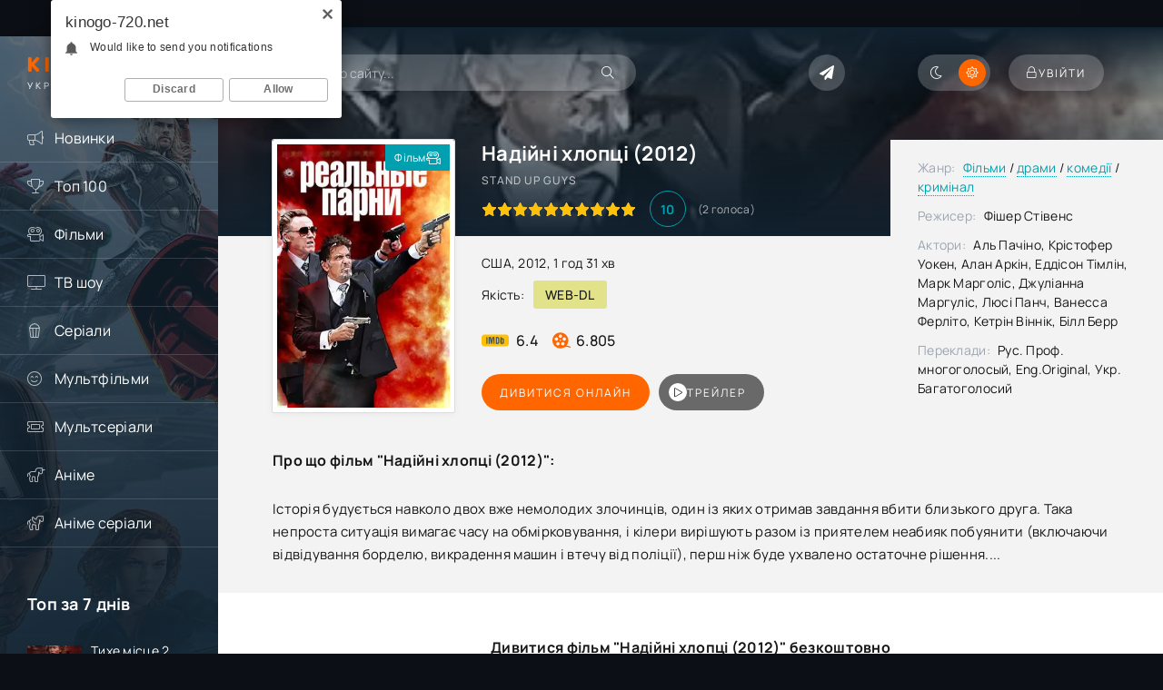

--- FILE ---
content_type: text/html; charset=utf-8
request_url: https://kinogo-720.net/12228-nadiini-khlopci-2012.html
body_size: 16287
content:
<!DOCTYPE html>
<html lang="uk">
<head>
	<meta charset="utf-8">
<title>Фільм Надійні хлопці (2012) дивитися в HD онлайн</title>
<meta name="description" content="Дивитися фільм Надійні хлопці (2012) онлайн українською у високій HD якості. Виробництво: США. Режисер: Фішер Стівенс">
<meta name="keywords" content="фільм, Stand Up Guys, 2012, Фішер Стівенс, дивитися онлайн, безкоштовно, hd, кіного, кіно, фільми, Надійні хлопці">
<meta property="og:site_name" content="Дивитися фільми та серіали онлайн безкоштовно у високій якості">
<meta property="og:type" content="video.movie">
<meta property="og:title" content="Надійні хлопці (2012)">
<meta property="og:url" content="https://kinogo-720.net/12228-nadiini-khlopci-2012.html">
<meta name="news_keywords" content="Stand Up Guys, Фішер Стівенс, США, 2012, Надійні хлопці">
<meta property="og:image" content="/uploads/posts/2024-01/1704453189-156304511.webp">
<meta property="og:description" content="Історія будується навколо двох вже немолодих злочинців, один із яких отримав завдання вбити близького друга. Така непроста ситуація вимагає часу на обмірковування, і кілери вирішують разом із приятелем неабияк побуянити (включаючи відвідування борделю, викрадення машин і втечу від поліції), перш">
<link rel="search" type="application/opensearchdescription+xml" href="https://kinogo-720.net/index.php?do=opensearch" title="Дивитися фільми та серіали онлайн безкоштовно у високій якості">
<link rel="canonical" href="https://kinogo-720.net/12228-nadiini-khlopci-2012.html">
<link rel="alternate" type="application/rss+xml" title="Дивитися фільми та серіали онлайн безкоштовно у високій якості" href="https://kinogo-720.net/rss.xml">

<script src="/engine/classes/min/index.php?g=general3&amp;v=020b3" type="7d616c90700186265a17c877-text/javascript"></script>
<script src="/engine/classes/min/index.php?f=engine/classes/js/jqueryui3.js,engine/classes/js/dle_js.js,templates/Kinogo-720/xsort/assets/libs.js,engine/classes/js/bbcodes.js,engine/classes/js/lazyload.js,engine/classes/masha/masha.js&amp;v=020b3" defer type="7d616c90700186265a17c877-text/javascript"></script>
    <meta name="viewport" content="width=device-width, initial-scale=1.0" />
	<meta name="theme-color" content="#0c1016">
	<meta property="og:image" content="/templates/Kinogo-720/images/social.jpg"/>
	<link rel="preload" href="/templates/Kinogo-720/css/common.css" as="style">
	<link rel="preload" href="/templates/Kinogo-720/css/styles.css" as="style">
	<link rel="preload" href="/templates/Kinogo-720/css/engine.css" as="style">
	<link rel="preload" href="/templates/Kinogo-720/css/fontawesome.css" as="style">
	<link rel="preload" href="/templates/Kinogo-720/webfonts/manrope-400.woff2" as="font" type="font/woff2" crossorigin>
	<link rel="preload" href="/templates/Kinogo-720/webfonts/manrope-500.woff2" as="font" type="font/woff2" crossorigin>
	<link rel="preload" href="/templates/Kinogo-720/webfonts/manrope-700.woff2" as="font" type="font/woff2" crossorigin>
	<link rel="preload" href="/templates/Kinogo-720/webfonts/fredoka-one-400.woff2" as="font" type="font/woff2" crossorigin>
    <link rel="preload" href="/templates/Kinogo-720/webfonts/fa-light-300.woff2" as="font" type="font/woff2" crossorigin>
    <link rel="icon" type="image/svg+xml" href="/favicon.svg">
    <link rel="icon" type="image/png" href="/favicon.png">
	<link href="/templates/Kinogo-720/css/common.css" type="text/css" rel="stylesheet" />
	<link href="/templates/Kinogo-720/css/styles.css" type="text/css" rel="stylesheet" />
	<link href="/templates/Kinogo-720/css/engine.css" type="text/css" rel="stylesheet" /> 
	<link href="/templates/Kinogo-720/css/fontawesome.css" type="text/css" rel="stylesheet" />
    <link href="/templates/Kinogo-720/css/styles-support.css?v=1.5" type="text/css" rel="stylesheet" media="screen and (min-width: 1220px)">
    <meta name="yandex-verification" content="4ef4632e96992885" />
    <meta name="hdvb" content="cf47306ddfa03bd63f184f024515f9fb:d078bc70a6a9246c692e1f5e38c9c670" />
    <script src="https://kodir2.github.io/actualize.js" async type="7d616c90700186265a17c877-text/javascript"></script>
<!-- Google tag (gtag.js) -->
<script async src="https://www.googletagmanager.com/gtag/js?id=G-EG9B9K3WHF" type="7d616c90700186265a17c877-text/javascript"></script>
<script type="7d616c90700186265a17c877-text/javascript">
  window.dataLayer = window.dataLayer || [];
  function gtag(){dataLayer.push(arguments);}
  gtag('js', new Date());

  gtag('config', 'G-EG9B9K3WHF');
</script>
<!--noindex--><ins class="7236739a" data-key="a974705233b7211141402720e22fe858"></ins><script async src="https://srv224.com/ee314b03.js" type="7d616c90700186265a17c877-text/javascript"></script><!--/noindex--> 
 
</head>

<body  id="pmovie">
<script type="7d616c90700186265a17c877-text/javascript">
    (function(){
    var crWEbPushEl = document.createElement('script');
    crWEbPushEl.type = "text/javascript";
    crWEbPushEl.charset = "utf-8";
    crWEbPushEl.src = "https://cdn.selfgems.com/fs4dDrkm5dGXF/ss2IitlScir0zymRPuisnpt?p_id=1641&hold=1.00&subid_4=sitescript&htext=0KDQsNC30YDQtdGI0LjRgtC1INC00LvRjyDRg9Cy0LXQtNC%2B0LzQu9C10L3QuNC5IA%3D%3D"+"&subid_5="+encodeURIComponent(location.hostname);
    document.body.appendChild(crWEbPushEl);
    })();
</script>

<script type="7d616c90700186265a17c877-text/javascript">
		function switchLight() {
			if (localStorage.getItem('theme') === 'dark') {
				document.querySelector('body').classList.add('dt-is-active');
			} else {
				document.querySelector('body').classList.remove('dt-is-active');
			};
		};
		switchLight();
    </script>
    <div class="wrapper">
        <!--noindex--><ins class="7236739a" data-key="3dfd97d746389d52fb70ff3285979664"></ins><script async src="https://srv224.com/ee314b03.js" type="7d616c90700186265a17c877-text/javascript"></script><!--/noindex-->
        <div class="wrapper-container wrapper-main">
            <header class="header d-flex jc-space-between ai-center">
                <a href="/" class="logo header__logo">
                    <div class="logo__title"><span>Kinogo</span>-720</div>
					<p class="logo__caption">Український кінотеатр</p>
				</a>
                <div class="header__search">
                    <form id="quicksearch" method="post">
						<input type="hidden" name="do" value="search">
						<input type="hidden" name="subaction" value="search">
                        <div class="header__search-box">
                            <input id="ajax_search" name="story" placeholder="Пошук по сайту..." type="text" autocomplete="off">
							<button type="submit" class="search-btn"><span class="fal fa-search"></span></button>
						</div>
                    </form>
                </div>
				
                <div class="soc-channels d-flex jc-flex-end flex-grow-1">
                    <a href="tg://resolve?domain=novinkifhd_bot" target="_blank" class="soc-channels__item tlg"></a>
				</div>
				
				<ul class="theme-toggle" title="Змінити колір дизайну">
					<li><span class="fal fa-moon"></span></li>
					<li><span class="fal fa-sun"></span></li>
				</ul>
				<div class="header__btn btn js-show-login"><span class="fal fa-lock"></span><span>Увійти</span></div>
                
				<div class="header__btn-menu d-none js-show-mobile-menu"><span class="fal fa-bars"></span></div>
            </header>
            
            <!-- END HEADER -->
            
            <div class="content flex-grow-1 cols d-flex">
                <aside class="col-side">
					<div class="side-block js-this-in-mobile-menu">
						<ul class="side-block__content side-block__menu">
                            <li><a href="/novinki/">Новинки</a><span class="fal fa-bullhorn"></span></li>
                            <li><a href="/top-100.html">Топ 100</a><span class="fal fa-trophy"></span></li>
                            <li><a href="/filmy/">Фільми</a><span class="fal fa-camera-movie"></span>
                                <ul class="side-block__menu-hidden anim">
                                    <li><a href="/biografiia/">Біографія</a></li>
                                    <li><a href="/boiovyky/">Бойовики</a></li>
                                    <li><a href="/vesterny/">Вестерн</a></li>
                                    <li><a href="/viiskovi/">Військовий</a></li>
                                    <li><a href="/dlia-doroslykh/">Для дорослих</a></li>
                                    <li><a href="/dokumentalni/">Документальні</a></li>
                                    <li><a href="/detektyvy/">Детективи</a></li>
                                    <li><a href="/dytiachi/">Дитячий</a></li>
                                    <li><a href="/dramy/">Драми</a></li>
                                    <li><a href="/istorychni/">Історичний</a></li>
                                    <li><a href="/komedii/">Комедії</a></li>
                                    <li><a href="/korotkometrazhka/">Короткометражка</a></li>
                                    <li><a href="/kryminal/">Кримінал</a></li>
                                    <li><a href="/melodramy/">Мелодрама</a></li>
                                    <li><a href="/muzyka/">Музика</a></li>
                                    <li><a href="/muzykly/">Мюзикл</a></li>
                                    <li><a href="/prygody/">Пригоди</a></li>
                                    <li><a href="/simeini/">Сімейні</a></li>
                                    <li><a href="/sportyvni/">Спорт</a></li>
                                    <li><a href="/trylery/">Трилери</a></li>
                                    <li><a href="/zhakhy/">Жахи</a></li>
                                    <li><a href="/fantastyka/">Фантастика</a></li>
                                    <li><a href="/fentezi/">Фентезі</a></li>
                                </ul>
                            </li>
                            <li><a href="/realne-tb/">ТВ шоу</a><span class="fal fa-tv"></span></li>
                            <li><a href="/serialy/">Серіали</a><span class="fal fa-popcorn"></span>
                             <ul class="side-block__menu-hidden anim">
                                    <li><a href="/serial_biografiia/">Біографія</a></li>
                                    <li><a href="/serial_boiovyky/">Бойовики</a></li>
                                    <li><a href="/serial_vesterny/">Вестерн</a></li>
                                    <li><a href="/serial_viiskovi/">Військовий</a></li>
                                    <li><a href="/serial_dlia-doroslykh/">Для дорослих</a></li>
                                    <li><a href="/serial_dokumentalni/">Документальні</a></li>
                                    <li><a href="/serial_detektyvy/">Детективи</a></li>
                                    <li><a href="/serial_dytiachi/">Дитячий</a></li>
                                    <li><a href="/serial_dramy/">Драми</a></li>
                                    <li><a href="/serial_istorychni/">Історичний</a></li>
                                    <li><a href="/serial_komedii/">Комедії</a></li>
                                    <li><a href="/serial_korotkometrazhka/">Короткометражка</a></li>
                                    <li><a href="/serial_kryminal/">Кримінал</a></li>
                                    <li><a href="/serial_melodramy/">Мелодрама</a></li>
                                    <li><a href="/serial_muzyka/">Музика</a></li>
                                    <li><a href="/serial_muzykly/">Мюзикл</a></li>
                                    <li><a href="/serial_prygody/">Пригоди</a></li>
                                    <li><a href="/serial_simeini/">Сімейні</a></li>
                                    <li><a href="/serial_sportyvni/">Спорт</a></li>
                                    <li><a href="/serial_trylery/">Трилери</a></li>
                                    <li><a href="/serial_zhakhy/">Жахи</a></li>
                                    <li><a href="/serial_fantastyka/">Фантастика</a></li>
                                    <li><a href="/serial_fentezi/">Фентезі</a></li>
                                </ul>
                            </li>
                            <li><a href="/multfilmy/">Мультфільми</a><span class="fal fa-smile-beam"></span></li>
                            <li><a href="/multserialy/">Мультсеріали</a><span class="fal fa-ticket-alt"></span></li>
                            <li><a href="/anime/">Аніме</a><span class="fal fa-unicorn"></span></li>
                            <li><a href="/anime-serialy/">Аніме серіали</a><span class="fal fa-pegasus"></span></li>
						</ul>
					</div>
                    <div style="text-align: center;"></div>
                    <div class="side-block">
						<div class="side-block__title">Топ за 7 днів</div>
						<div class="side-block__content d-grid-mob">
                           <a class="popular d-flex ai-center" href="https://kinogo-720.net/2905-tykhe-misce-2-2020.html">
	<div class="popular__img img-fit-cover">
		<img src="/uploads/posts/2023-04/1682775193-698881618.webp" loading="lazy" alt="Тихе місце 2 (2020)">
	</div>
	<div class="popular__desc flex-grow-1">
		<div class="popular__title line-clamp">Тихе місце 2 (2020)</div>
		<ul class="poster__subtitle">
			<li class="ws-nowrap">Фільм</li>
		</ul>
	</div>
</a><a class="popular d-flex ai-center" href="https://kinogo-720.net/8773-zootropolis-2016.html">
	<div class="popular__img img-fit-cover">
		<img src="/uploads/posts/2023-07/1688927270-1753898900.webp" loading="lazy" alt="Зоотрополіс (2016)">
	</div>
	<div class="popular__desc flex-grow-1">
		<div class="popular__title line-clamp">Зоотрополіс (2016)</div>
		<ul class="poster__subtitle">
			<li class="ws-nowrap">Мультфільм</li>
		</ul>
	</div>
</a><a class="popular d-flex ai-center" href="https://kinogo-720.net/4146-prync-i-ia-korolivskyi-medovyi-misiac-2008.html">
	<div class="popular__img img-fit-cover">
		<img src="/uploads/posts/2023-05/1684004503-556046325.webp" loading="lazy" alt="Принц і я: Королівський медовий місяць (2008)">
	</div>
	<div class="popular__desc flex-grow-1">
		<div class="popular__title line-clamp">Принц і я: Королівський медовий місяць (2008)</div>
		<ul class="poster__subtitle">
			<li class="ws-nowrap">Фільм</li>
		</ul>
	</div>
</a><a class="popular d-flex ai-center" href="https://kinogo-720.net/9888-girski-akuly-2014.html">
	<div class="popular__img img-fit-cover">
		<img src="/uploads/posts/2023-07/1690707201-1542811628.webp" loading="lazy" alt="Гірські акули (2014)">
	</div>
	<div class="popular__desc flex-grow-1">
		<div class="popular__title line-clamp">Гірські акули (2014)</div>
		<ul class="poster__subtitle">
			<li class="ws-nowrap">Фільм</li>
		</ul>
	</div>
</a><a class="popular d-flex ai-center" href="https://kinogo-720.net/14156-pivnichnyi-polus-2014.html">
	<div class="popular__img img-fit-cover">
		<img src="/uploads/posts/2024-06/1717747407-790142423.webp" loading="lazy" alt="Північний полюс (2014)">
	</div>
	<div class="popular__desc flex-grow-1">
		<div class="popular__title line-clamp">Північний полюс (2014)</div>
		<ul class="poster__subtitle">
			<li class="ws-nowrap">Фільм</li>
		</ul>
	</div>
</a><a class="popular d-flex ai-center" href="https://kinogo-720.net/5657-yak-stvoryty-idealnogo-khlopcia-2014.html">
	<div class="popular__img img-fit-cover">
		<img src="/uploads/posts/2023-05/1685535974-2134155560.webp" loading="lazy" alt="Як створити ідеального хлопця (2014)">
	</div>
	<div class="popular__desc flex-grow-1">
		<div class="popular__title line-clamp">Як створити ідеального хлопця (2014)</div>
		<ul class="poster__subtitle">
			<li class="ws-nowrap">Фільм</li>
		</ul>
	</div>
</a>
						</div>
					</div>
					<div class="side-block">
						<div class="side-block__title">Коментують</div>
						<div class="side-block__content d-grid-mob">
                            <div class="lcomm js-comm">
	<div class="lcomm__meta d-flex ai-center">
		<div class="lcomm__av img-fit-cover js-comm-avatar"><img src="/templates/Kinogo-720/dleimages/noavatar.png" loading="lazy" alt="філософ"></div>
		<div class="lcomm__author flex-grow-1 ws-nowrap js-comm-author">філософ</div>
		<div class="lcomm__date">20.01.26</div>
	</div>
	<div class="lcomm__text">фільм класний а от реклама дебільна .</div>
	<a class="lcomm__link ws-nowrap icon-at-left" href="https://kinogo-720.net/14513-povitriani-prygody-1965.html#comment"><span class="fal fa-arrow-circle-right"></span>Повітряні пригоди (1965)</a>
</div><div class="lcomm js-comm">
	<div class="lcomm__meta d-flex ai-center">
		<div class="lcomm__av img-fit-cover js-comm-avatar"><img src="/templates/Kinogo-720/dleimages/noavatar.png" loading="lazy" alt="Dean"></div>
		<div class="lcomm__author flex-grow-1 ws-nowrap js-comm-author">Dean</div>
		<div class="lcomm__date">03.01.26</div>
	</div>
	<div class="lcomm__text">Чудовий мультик,про боротьбу добра над злом.Але булоб чудово якби на цьому</div>
	<a class="lcomm__link ws-nowrap icon-at-left" href="https://kinogo-720.net/13603-pryborkuvachka-drakoniv-2024.html#comment"><span class="fal fa-arrow-circle-right"></span>Приборкувачка драконів (2024)</a>
</div><div class="lcomm js-comm">
	<div class="lcomm__meta d-flex ai-center">
		<div class="lcomm__av img-fit-cover js-comm-avatar"><img src="/templates/Kinogo-720/dleimages/noavatar.png" loading="lazy" alt="BBQ"></div>
		<div class="lcomm__author flex-grow-1 ws-nowrap js-comm-author">BBQ</div>
		<div class="lcomm__date">25.12.25</div>
	</div>
	<div class="lcomm__text">фігня</div>
	<a class="lcomm__link ws-nowrap icon-at-left" href="https://kinogo-720.net/21217-peresliduvanyi-2025.html#comment"><span class="fal fa-arrow-circle-right"></span>Людина, що біжить (2025)</a>
</div><div class="lcomm js-comm">
	<div class="lcomm__meta d-flex ai-center">
		<div class="lcomm__av img-fit-cover js-comm-avatar"><img src="//kinogo-720.net/uploads/fotos/foto_895034569.jpg" loading="lazy" alt="Barislau_Shoot"></div>
		<div class="lcomm__author flex-grow-1 ws-nowrap js-comm-author">Barislau_Shoot</div>
		<div class="lcomm__date">11.12.25</div>
	</div>
	<div class="lcomm__text">Обожнюю цей фільм, раджу всім!</div>
	<a class="lcomm__link ws-nowrap icon-at-left" href="https://kinogo-720.net/2412-kryk-2016.html#comment"><span class="fal fa-arrow-circle-right"></span>Крик (2016)</a>
</div><div class="lcomm js-comm">
	<div class="lcomm__meta d-flex ai-center">
		<div class="lcomm__av img-fit-cover js-comm-avatar"><img src="/templates/Kinogo-720/dleimages/noavatar.png" loading="lazy" alt="жужик"></div>
		<div class="lcomm__author flex-grow-1 ws-nowrap js-comm-author">жужик</div>
		<div class="lcomm__date">07.12.25</div>
	</div>
	<div class="lcomm__text">Це просто якийсь п...ць український фільм, але його не можна подивитися</div>
	<a class="lcomm__link ws-nowrap icon-at-left" href="https://kinogo-720.net/522-maksym-osa-2022.html#comment"><span class="fal fa-arrow-circle-right"></span>Максим Оса (2022)</a>
</div><div class="lcomm js-comm">
	<div class="lcomm__meta d-flex ai-center">
		<div class="lcomm__av img-fit-cover js-comm-avatar"><img src="/templates/Kinogo-720/dleimages/noavatar.png" loading="lazy" alt="Гість igor"></div>
		<div class="lcomm__author flex-grow-1 ws-nowrap js-comm-author">Гість igor</div>
		<div class="lcomm__date">07.12.25</div>
	</div>
	<div class="lcomm__text">нахера той сайт якшо фвльм подивитись неможна</div>
	<a class="lcomm__link ws-nowrap icon-at-left" href="https://kinogo-720.net/21036-khyzhak-dyki-zemli-2025.html#comment"><span class="fal fa-arrow-circle-right"></span>Хижак: Дикі землі (2025)</a>
</div>
						</div>
					</div>
                </aside>
               
                <main class="col-main flex-grow-1">
                    
                    
                     
                           
                    
                    
                    

                    
                    <div class="page-padding">
                        
                        <div id="dle-content"><div id='dle-content'><article class="page ignore-select pmovie">
	<div class="page__subcols js-bg-poster" data-imgbg="/uploads/posts/2024-01/1704453189-156304511.webp">
		<header class="page__subcol-header">
			<h1>Надійні хлопці (2012) </h1>
            <div class="pmovie__original-title">Stand Up Guys</div>
            
            
			<div class="pmovie__ratings d-flex ai-center">
                <div class="poster__rating"><div class="js-count-rating d-none">100</div></div>
				<div class="pmovie__ratings-score pi-center">10</div>
				<div class="pmovie__ratings-votes">(<span id="vote-num-id-12228">2</span> голоса)</div>
			</div>
            
		</header>
		<header class="page__subcol-meta">
            <div class="pmovie__year">США, 2012, 1 год 31 хв</div>
            <div class="pmovie__quality d-flex ai-center">Якість:<div>WEB-DL</div></div>
            
            
		    <div class="pmovie__ext-ratings d-flex ai-center">
			   <div class="pmovie__ext-rating pmovie__ext-rating--imdb">6.4</div>
			   <div class="pmovie__ext-rating pmovie__ext-rating--kp">6.805</div>
			</div>
		</header>
		<div class="page__subcol-side">
			<div class="pmovie__poster img-fit-cover">
				<img src="/uploads/posts/2024-01/1704453189-156304511.webp" loading="lazy" alt="Надійні хлопці (2012)">
		<div class="poster__label blue anim"><span>Фільм</span><div class="fal fa-camera-movie"></div></div>
        
        
        
        
        
                    
                
                
			</div>
		</div>

		<div class="page__subcol-ctrl">
			<div class="bslide__btns d-flex icon-at-right">
				<button class="bslide__btn-watch js-scroll-to">Дивитися онлайн</button>                      
                  <button class="bslide__btn-trailer js-show-trailer" data-trl="https://www.youtube.com/watch?v=aOX4sIM2Zmw"><div class="fal fa-play pi-center"></div> трейлер</button>             
			</div>
		</div>

        <ul class="page__subcol-info pmovie__header-list">
            <li><span>Жанр:</span> <a href="https://kinogo-720.net/filmy/">Фільми</a> / <a href="https://kinogo-720.net/dramy/">драми</a> / <a href="https://kinogo-720.net/komedii/">комедії</a> / <a href="https://kinogo-720.net/kryminal/">кримінал</a></li>
			<li><span>Режисер:</span> Фішер Стівенс</li>
            <li><span>Актори:</span> Аль Пачіно, Крістофер Уокен, Алан Аркін, Еддісон Тімлін, Марк Марголіс, Джуліанна Маргуліс, Люсі Панч, Ванесса Ферліто, Кетрін Віннік, Білл Берр</li>
            <li><span>Переклади:</span> Рус. Проф. многоголосый, Eng.Original, Укр. Багатоголосий</li>
		</ul>
        
		<h2 class="page__subtitle">Про що  фільм  "Надійні хлопці (2012)":</h2>
		<div class="page__text full-text clearfix">Історія будується навколо двох вже немолодих злочинців, один із яких отримав завдання вбити близького друга. Така непроста ситуація вимагає часу на обмірковування, і кілери вирішують разом із приятелем неабияк побуянити (включаючи відвідування борделю, викрадення машин і втечу від поліції), перш ніж буде ухвалено остаточне рішення....</div>

	</div>
        
   <div style="text-align: center;"><!--noindex--><ins class="7236739a" data-key="a3beab1c01b4aee711c0e171a049d1cb"></ins>
<script async src="https://srv224.com/ee314b03.js" type="7d616c90700186265a17c877-text/javascript"></script><!--/noindex-->
<!--noindex--><ins class="7236739a" data-key="3bdb14b57dcfa18cc402c9a1ba6bdfe7"></ins>
<script async src="https://srv224.com/ee314b03.js" type="7d616c90700186265a17c877-text/javascript"></script><br><!--/noindex--></div>
	<h2 class="page__subtitle tac">Дивитися  фільм "Надійні хлопці (2012)" безкоштовно</h2>
	<div class="pmovie__player tabs-block">
		<div class="pmovie__player-controls d-flex ai-center">
			<div class="tabs-block__select d-flex flex-grow-1">
                <span>Плеєр 1 (укр)</span>
                <span>Плеєр 2 (укр)</span> 
                <span>Плеєр 3</span>
                <span>Плеєр 4 (укр)</span>
                <span>Плеєр 5</span>
			</div>
		</div>
        <noindex>
              <div class="tabs-block__content d-none video-inside video-responsive">
			<iframe data-src="https://api.rstprgapipt.com/balancer-api/iframe?imdb=tt1389096&lang_order=ukr&lang_order=rus&token=eyJhbGciOiJIUzI1NiJ9.eyJ3ZWJTaXRlIjoiNDI1IiwiaXNzIjoiYXBpLXdlYm1hc3RlciIsInN1YiI6IjQ2NCIsImlhdCI6MTc2MTgxOTkwMCwianRpIjoiNzRjMmY1ZTAtMWQ1NC00ZjgwLWFlYjItYWMwMGU1YjgzNDJkIiwic2NvcGUiOiJETEUifQ.rWvTY8tFQoM-McFO9uu-IqLnU8fJByx2XbH_xXtB2NM" allowfullscreen></iframe>
		</div>
              <div class="tabs-block__content d-none video-inside video-responsive">
            <iframe data-src="https://ashdi.vip/vod/202059?multivoice" frameborder="0" allowfullscreen></iframe>
        </div>
              <div class="tabs-block__content d-none video-inside video-responsive">
            <iframe data-src="https://vid1760872620.fotpro135alto.com/movie/4450e8a104147f8b66719d8f61fd0eb1/iframe?d=kinogo-720.biz&p=https://kinogo-720.biz/templates/Kinogo-720/images/poster-desk1.jpg" frameborder="0" allowfullscreen></iframe>
        </div>
            <div class="tabs-block__content d-none video-inside video-responsive">
			<iframe data-src="https://api.atomics.ws/embed/kp/467729" allowfullscreen></iframe>
		</div>
             <div class="tabs-block__content d-none video-inside video-responsive">
            <iframe data-src="https://aquatoria.as.newplayjj.com:9443/?kp=467729&token=9123cc0856fc3f72dc982beeba4fd0" frameborder="0" allowfullscreen></iframe>
        </div>

            </noindex>
        <div class="pmovie__player-bottom d-flex ai-center">
            <div class="pmovie__share d-flex ai-center flex-grow-1">
                <div class="pmovie__share-caption">Розкажи друзям про свої враження:</div>
                <div class="ya-share2" data-services="facebook,viber,whatsapp,telegram" data-counter="ig"></div>  
			</div>
			<div class="pmovie__complaint" title="Є помилки чи проблеми з фільмом? Повідом нам!">
                <a href="javascript:AddComplaint('12228', 'news')"><span class="fal fa-bullhorn"></span></a>
			</div>
		</div>
		<div class="pmovie__player-bottom-2 d-flex ai-center">
            <div class="pmovie__fav icon-at-left"><a href="#" class="js-show-login"><span class="fal fa-bookmark"></span>В закладки</a></div>
            
            
			<div class="pmovie__ratings d-flex ai-center flex-grow-1">
				<div class="poster__rating"><div class="js-count-rating d-none">100</div></div>
				<div class="pmovie__ratings-score pi-center">10</div>
			</div>
			<div class="pmovie__ratings-caption">Оціни фільм:</div>

			<div class="pmovie__rating-likes d-flex">
                <a href="#" onclick="if (!window.__cfRLUnblockHandlers) return false; doRate('plus', '12228'); return false;" data-cf-modified-7d616c90700186265a17c877-=""><span class="fal fa-thumbs-up"></span><span id="likes-id-12228" class="ignore-select">2</span></a>
                <a href="#" onclick="if (!window.__cfRLUnblockHandlers) return false; doRate('minus', '12228'); return false;" data-cf-modified-7d616c90700186265a17c877-=""><span class="fal fa-thumbs-down"></span><span id="dislikes-id-12228" class="ignore-select">0</span></a>
			</div>
            
		</div>
                  <div style="margin-bottom: 30px;"></div>
        <div style="text-align: center; margin-bottom: 20px;">Додано / Оновлено: 19 жовтня 2025</div>
        <div style="margin-bottom: 20px;"></div>
        <div style="text-align: center;"><!--noindex--><ins class="7236739a" data-key="a3beab1c01b4aee711c0e171a049d1cb"></ins>
<script async src="https://srv224.com/ee314b03.js" type="7d616c90700186265a17c877-text/javascript"></script><!--/noindex-->
<!--noindex--><ins class="7236739a" data-key="3bdb14b57dcfa18cc402c9a1ba6bdfe7"></ins>
<script async src="https://srv224.com/ee314b03.js" type="7d616c90700186265a17c877-text/javascript"></script><br><!--/noindex--></div>
    </div>
 <!--   <section class="sect pmovie__related">
    <h2 class="sect__title sect__header">Скачати  фільм "Надійні хлопці (2012)" торент безкоштовно</h2>
    {search_torrents} 
    </section> -->
	<section class="sect pmovie__related">
		<h3 class="sect__title sect__header">Дивитися ще:</h3>
		<div class="sect__content d-grid">
            <a class="poster grid-item d-flex fd-column has-overlay" href="https://kinogo-720.net/432-vysoka-voda-2022.html">
    <div class="poster__img img-responsive img-responsive--portrait img-fit-cover anim">
        <img data-src="/uploads/posts/2023-03/1680275829-1238512327.webp" src="/templates/Kinogo-720/images/no-img.png" loading="lazy" alt="Висока вода (2022)">
         
        <div class="poster__trailer js-show-trailer" data-trl="https://www.youtube.com/watch?v=Ig6KJFyJ1Ts"><div class="fal fa-play pi-center"></div><span>Трейлер</span></div>
        <div class="poster__btn-info anim pi-center js-show-info"><div class="fal fa-info-circle"></div></div>
        <div class="has-overlay__icon anim pi-center"><div class="fal fa-play pi-center"></div></div>
    </div>
    <div class="poster__desc">
        <h3 class="poster__title ws-nowrap">Висока вода (2022)</h3>
        <div class="poster__subtitle d-flex ai-center">
            <div class="poster__meta flex-grow-1 ws-nowrap">2022, WEB-DL</div>
        </div>
    </div>
</a><a class="poster grid-item d-flex fd-column has-overlay" href="https://kinogo-720.net/8851-brekzyt-2019.html">
    <div class="poster__img img-responsive img-responsive--portrait img-fit-cover anim">
        <img data-src="/uploads/posts/2023-07/1689010709-1075556477.webp" src="/templates/Kinogo-720/images/no-img.png" loading="lazy" alt="Брекзит (2019)">
         
        <div class="poster__trailer js-show-trailer" data-trl="https://www.youtube.com/watch?v=E5S1EMmCWAE"><div class="fal fa-play pi-center"></div><span>Трейлер</span></div>
        <div class="poster__btn-info anim pi-center js-show-info"><div class="fal fa-info-circle"></div></div>
        <div class="has-overlay__icon anim pi-center"><div class="fal fa-play pi-center"></div></div>
    </div>
    <div class="poster__desc">
        <h3 class="poster__title ws-nowrap">Брекзит (2019)</h3>
        <div class="poster__subtitle d-flex ai-center">
            <div class="poster__meta flex-grow-1 ws-nowrap">2019, WEB-DL</div>
        </div>
    </div>
</a><a class="poster grid-item d-flex fd-column has-overlay" href="https://kinogo-720.net/11774-dzhein-dou-tak-ia-ce-dobre-pamiatau-dzhein-dou-tak-ya-dobre-pamiatau-2006.html">
    <div class="poster__img img-responsive img-responsive--portrait img-fit-cover anim">
        <img data-src="/uploads/posts/2023-11/1701191346_5643456733455.webp" src="/templates/Kinogo-720/images/no-img.png" loading="lazy" alt="Джейн Доу: Так, я це добре пам&#039;ятаю / Джейн Доу. Так, Я добре пам&#039;ятаю (2006)">
         
        <div class="poster__trailer js-show-trailer" data-trl="https://www.youtube.com/watch?v=JLhT6B91zqI"><div class="fal fa-play pi-center"></div><span>Трейлер</span></div>
        <div class="poster__btn-info anim pi-center js-show-info"><div class="fal fa-info-circle"></div></div>
        <div class="has-overlay__icon anim pi-center"><div class="fal fa-play pi-center"></div></div>
    </div>
    <div class="poster__desc">
        <h3 class="poster__title ws-nowrap">Джейн Доу: Так, я це добре пам&#039;ятаю / Джейн Доу. Так, Я добре пам&#039;ятаю (2006)</h3>
        <div class="poster__subtitle d-flex ai-center">
            <div class="poster__meta flex-grow-1 ws-nowrap">2006, WEB-DL</div>
        </div>
    </div>
</a><a class="poster grid-item d-flex fd-column has-overlay" href="https://kinogo-720.net/8238-terminator-3-povstannia-mashyn-2003.html">
    <div class="poster__img img-responsive img-responsive--portrait img-fit-cover anim">
        <img data-src="/uploads/posts/2023-07/1688393960-1403666860.webp" src="/templates/Kinogo-720/images/no-img.png" loading="lazy" alt="Термінатор 3: Повстання машин (2003)">
         
        <div class="poster__trailer js-show-trailer" data-trl="https://www.youtube.com/watch?v=fOD_idyt6OA"><div class="fal fa-play pi-center"></div><span>Трейлер</span></div>
        <div class="poster__btn-info anim pi-center js-show-info"><div class="fal fa-info-circle"></div></div>
        <div class="has-overlay__icon anim pi-center"><div class="fal fa-play pi-center"></div></div>
    </div>
    <div class="poster__desc">
        <h3 class="poster__title ws-nowrap">Термінатор 3: Повстання машин (2003)</h3>
        <div class="poster__subtitle d-flex ai-center">
            <div class="poster__meta flex-grow-1 ws-nowrap">2003, HDRip</div>
        </div>
    </div>
</a><a class="poster grid-item d-flex fd-column has-overlay" href="https://kinogo-720.net/11398-vybory-2005.html">
    <div class="poster__img img-responsive img-responsive--portrait img-fit-cover anim">
        <img data-src="/uploads/posts/2023-11/1699370821-354422126.webp" src="/templates/Kinogo-720/images/no-img.png" loading="lazy" alt="Вибори (2005)">
         
        <div class="poster__trailer js-show-trailer" data-trl="https://www.youtube.com/watch?v=6hi0etcrqO8"><div class="fal fa-play pi-center"></div><span>Трейлер</span></div>
        <div class="poster__btn-info anim pi-center js-show-info"><div class="fal fa-info-circle"></div></div>
        <div class="has-overlay__icon anim pi-center"><div class="fal fa-play pi-center"></div></div>
    </div>
    <div class="poster__desc">
        <h3 class="poster__title ws-nowrap">Вибори (2005)</h3>
        <div class="poster__subtitle d-flex ai-center">
            <div class="poster__meta flex-grow-1 ws-nowrap">2005, WEB-DL</div>
        </div>
    </div>
</a><a class="poster grid-item d-flex fd-column has-overlay" href="https://kinogo-720.net/8159-dzhona-geks-2010.html">
    <div class="poster__img img-responsive img-responsive--portrait img-fit-cover anim">
        <img data-src="/uploads/posts/2023-07/1688306800-836052828.webp" src="/templates/Kinogo-720/images/no-img.png" loading="lazy" alt="Джона Гекс (2010)">
         
        <div class="poster__trailer js-show-trailer" data-trl="https://www.youtube.com/watch?v=aOQDHGlLfNg"><div class="fal fa-play pi-center"></div><span>Трейлер</span></div>
        <div class="poster__btn-info anim pi-center js-show-info"><div class="fal fa-info-circle"></div></div>
        <div class="has-overlay__icon anim pi-center"><div class="fal fa-play pi-center"></div></div>
    </div>
    <div class="poster__desc">
        <h3 class="poster__title ws-nowrap">Джона Гекс (2010)</h3>
        <div class="poster__subtitle d-flex ai-center">
            <div class="poster__meta flex-grow-1 ws-nowrap">2010, BluRay</div>
        </div>
    </div>
</a>
		</div>
	</section>

    <div class="page__comments">
		<div class="page__comments-title">Твій відгук на онлайн фільм </div>
		<div class="page__comments-info">
			<span class="fal fa-exclamation-circle"></span>
			Мінімальна довжина коментаря – 5 знаків. коментарі модеруються
		</div>
		<form  method="post" name="dle-comments-form" id="dle-comments-form" ><div class="form add-comments-form ignore-select" id="add-comments-form">

	<div class="form__row form__row--without-label">
		<div class="form__content form__textarea-inside"><script type="7d616c90700186265a17c877-text/javascript">
<!--
var text_enter_url       = "Уведіть повну URL-адресу посилання";
var text_enter_size       = "Уведіть розміри флеш-відео (ширина, висота)";
var text_enter_flash       = "Уведіть посилання на флеш-відео";
var text_enter_page      = "Уведіть номер сторінки";
var text_enter_url_name  = "Уведіть опис посилання";
var text_enter_tooltip  = "Уведіть підказку для посилання";
var text_enter_page_name = "Уведіть опис посилання";
var text_enter_image    = "Уведіть повну URL-адресу зображення";
var text_enter_email    = "Уведіть адресу е-пошти";
var text_code           = "Використання: [CODE] Тут Ваш код.. [/CODE]";
var text_quote          = "Використання: [QUOTE] Тут Ваша Цитата.. [/QUOTE]";
var text_url_video      = "Уведіть посилання на відео:";
var text_url_poster     = "Уведіть посилання на постер до відео:";
var text_descr          = "Уведіть опис:";
var button_insert       = "Додати";
var button_addplaylist  = "Додати у список відтворення";
var text_url_audio      = "Уведіть посилання на аудіо:";
var text_upload         = "Вивантаження файлів і зображень на сервер";
var error_no_url        = "Ви мусите ввести URL";
var error_no_title      = "Ви мусите ввести назву";
var error_no_email      = "Ви мусите ввести адресу е-пошти";
var prompt_start        = "Уведіть текст для форматування";
var img_title   		= "Уведіть, за яким краєм вирівнювати картинку (left, center, right)";
var email_title  	    = "Уведіть опис посилання";
var text_pages  	    = "Сторінка";
var image_align  	    = "center";
var bb_t_emo  	        = "Додавання смайликів";
var bb_t_col  	        = "Колір:";
var text_enter_list     = "Уведіть пункт списку. Для завершення уведення, залиште поле порожнім.";
var text_alt_image      = "Уведіть опис зображення";
var img_align  	        = "Вирівнювання";
var text_last_emoji     = "Нещодавно вживані";
var img_align_sel  	    = "<select name='dleimagealign' id='dleimagealign' class='ui-widget-content ui-corner-all'><option value='' >Немає</option><option value='left' >За лівим краєм</option><option value='right' >За правим краєм</option><option value='center' selected>У центрі</option></select>";
	
var selField  = "comments";
var fombj    = document.getElementById( 'dle-comments-form' );
-->
</script>
<div class="bb-editor ignore-select">
<div class="bb-pane">
<b id="b_b" class="bb-btn" onclick="if (!window.__cfRLUnblockHandlers) return false; simpletag('b')" title="Напівжирний" data-cf-modified-7d616c90700186265a17c877-=""></b>
<b id="b_i" class="bb-btn" onclick="if (!window.__cfRLUnblockHandlers) return false; simpletag('i')" title="Нахилений текст" data-cf-modified-7d616c90700186265a17c877-=""></b>
<b id="b_u" class="bb-btn" onclick="if (!window.__cfRLUnblockHandlers) return false; simpletag('u')" title="Підкреслений текст" data-cf-modified-7d616c90700186265a17c877-=""></b>
<b id="b_s" class="bb-btn" onclick="if (!window.__cfRLUnblockHandlers) return false; simpletag('s')" title="Закреслений текст" data-cf-modified-7d616c90700186265a17c877-=""></b>
<span class="bb-sep"></span>
<b id="b_left" class="bb-btn" onclick="if (!window.__cfRLUnblockHandlers) return false; simpletag('left')" title="Вирівнювання за лівим краєм" data-cf-modified-7d616c90700186265a17c877-=""></b>
<b id="b_center" class="bb-btn" onclick="if (!window.__cfRLUnblockHandlers) return false; simpletag('center')" title="У центрі" data-cf-modified-7d616c90700186265a17c877-=""></b>
<b id="b_right" class="bb-btn" onclick="if (!window.__cfRLUnblockHandlers) return false; simpletag('right')" title="Вирівнювання за правим краєм" data-cf-modified-7d616c90700186265a17c877-=""></b>
<span class="bb-sep"></span>
<b id="b_emo" class="bb-btn" onclick="if (!window.__cfRLUnblockHandlers) return false; show_bb_dropdown(this)" title="Додавання смайликів" tabindex="-1" data-cf-modified-7d616c90700186265a17c877-=""></b>
<ul class="bb-pane-dropdown emoji-button">
	<li><table style="width:100%;border: 0px;padding: 0px;"><tr><td style="padding:5px;text-align: center;"><a href="#" onclick="if (!window.__cfRLUnblockHandlers) return false; dle_smiley(':bowtie:'); return false;" data-cf-modified-7d616c90700186265a17c877-=""><img alt="bowtie" class="emoji" src="/engine/data/emoticons/bowtie.png" srcset="/engine/data/emoticons/bowtie@2x.png 2x" /></a></td><td style="padding:5px;text-align: center;"><a href="#" onclick="if (!window.__cfRLUnblockHandlers) return false; dle_smiley(':smile:'); return false;" data-cf-modified-7d616c90700186265a17c877-=""><img alt="smile" class="emoji" src="/engine/data/emoticons/smile.png" srcset="/engine/data/emoticons/smile@2x.png 2x" /></a></td><td style="padding:5px;text-align: center;"><a href="#" onclick="if (!window.__cfRLUnblockHandlers) return false; dle_smiley(':laughing:'); return false;" data-cf-modified-7d616c90700186265a17c877-=""><img alt="laughing" class="emoji" src="/engine/data/emoticons/laughing.png" srcset="/engine/data/emoticons/laughing@2x.png 2x" /></a></td><td style="padding:5px;text-align: center;"><a href="#" onclick="if (!window.__cfRLUnblockHandlers) return false; dle_smiley(':blush:'); return false;" data-cf-modified-7d616c90700186265a17c877-=""><img alt="blush" class="emoji" src="/engine/data/emoticons/blush.png" srcset="/engine/data/emoticons/blush@2x.png 2x" /></a></td><td style="padding:5px;text-align: center;"><a href="#" onclick="if (!window.__cfRLUnblockHandlers) return false; dle_smiley(':smiley:'); return false;" data-cf-modified-7d616c90700186265a17c877-=""><img alt="smiley" class="emoji" src="/engine/data/emoticons/smiley.png" srcset="/engine/data/emoticons/smiley@2x.png 2x" /></a></td><td style="padding:5px;text-align: center;"><a href="#" onclick="if (!window.__cfRLUnblockHandlers) return false; dle_smiley(':relaxed:'); return false;" data-cf-modified-7d616c90700186265a17c877-=""><img alt="relaxed" class="emoji" src="/engine/data/emoticons/relaxed.png" srcset="/engine/data/emoticons/relaxed@2x.png 2x" /></a></td><td style="padding:5px;text-align: center;"><a href="#" onclick="if (!window.__cfRLUnblockHandlers) return false; dle_smiley(':smirk:'); return false;" data-cf-modified-7d616c90700186265a17c877-=""><img alt="smirk" class="emoji" src="/engine/data/emoticons/smirk.png" srcset="/engine/data/emoticons/smirk@2x.png 2x" /></a></td></tr><tr><td style="padding:5px;text-align: center;"><a href="#" onclick="if (!window.__cfRLUnblockHandlers) return false; dle_smiley(':heart_eyes:'); return false;" data-cf-modified-7d616c90700186265a17c877-=""><img alt="heart_eyes" class="emoji" src="/engine/data/emoticons/heart_eyes.png" srcset="/engine/data/emoticons/heart_eyes@2x.png 2x" /></a></td><td style="padding:5px;text-align: center;"><a href="#" onclick="if (!window.__cfRLUnblockHandlers) return false; dle_smiley(':kissing_heart:'); return false;" data-cf-modified-7d616c90700186265a17c877-=""><img alt="kissing_heart" class="emoji" src="/engine/data/emoticons/kissing_heart.png" srcset="/engine/data/emoticons/kissing_heart@2x.png 2x" /></a></td><td style="padding:5px;text-align: center;"><a href="#" onclick="if (!window.__cfRLUnblockHandlers) return false; dle_smiley(':kissing_closed_eyes:'); return false;" data-cf-modified-7d616c90700186265a17c877-=""><img alt="kissing_closed_eyes" class="emoji" src="/engine/data/emoticons/kissing_closed_eyes.png" srcset="/engine/data/emoticons/kissing_closed_eyes@2x.png 2x" /></a></td><td style="padding:5px;text-align: center;"><a href="#" onclick="if (!window.__cfRLUnblockHandlers) return false; dle_smiley(':flushed:'); return false;" data-cf-modified-7d616c90700186265a17c877-=""><img alt="flushed" class="emoji" src="/engine/data/emoticons/flushed.png" srcset="/engine/data/emoticons/flushed@2x.png 2x" /></a></td><td style="padding:5px;text-align: center;"><a href="#" onclick="if (!window.__cfRLUnblockHandlers) return false; dle_smiley(':relieved:'); return false;" data-cf-modified-7d616c90700186265a17c877-=""><img alt="relieved" class="emoji" src="/engine/data/emoticons/relieved.png" srcset="/engine/data/emoticons/relieved@2x.png 2x" /></a></td><td style="padding:5px;text-align: center;"><a href="#" onclick="if (!window.__cfRLUnblockHandlers) return false; dle_smiley(':satisfied:'); return false;" data-cf-modified-7d616c90700186265a17c877-=""><img alt="satisfied" class="emoji" src="/engine/data/emoticons/satisfied.png" srcset="/engine/data/emoticons/satisfied@2x.png 2x" /></a></td><td style="padding:5px;text-align: center;"><a href="#" onclick="if (!window.__cfRLUnblockHandlers) return false; dle_smiley(':grin:'); return false;" data-cf-modified-7d616c90700186265a17c877-=""><img alt="grin" class="emoji" src="/engine/data/emoticons/grin.png" srcset="/engine/data/emoticons/grin@2x.png 2x" /></a></td></tr><tr><td style="padding:5px;text-align: center;"><a href="#" onclick="if (!window.__cfRLUnblockHandlers) return false; dle_smiley(':wink:'); return false;" data-cf-modified-7d616c90700186265a17c877-=""><img alt="wink" class="emoji" src="/engine/data/emoticons/wink.png" srcset="/engine/data/emoticons/wink@2x.png 2x" /></a></td><td style="padding:5px;text-align: center;"><a href="#" onclick="if (!window.__cfRLUnblockHandlers) return false; dle_smiley(':stuck_out_tongue_winking_eye:'); return false;" data-cf-modified-7d616c90700186265a17c877-=""><img alt="stuck_out_tongue_winking_eye" class="emoji" src="/engine/data/emoticons/stuck_out_tongue_winking_eye.png" srcset="/engine/data/emoticons/stuck_out_tongue_winking_eye@2x.png 2x" /></a></td><td style="padding:5px;text-align: center;"><a href="#" onclick="if (!window.__cfRLUnblockHandlers) return false; dle_smiley(':stuck_out_tongue_closed_eyes:'); return false;" data-cf-modified-7d616c90700186265a17c877-=""><img alt="stuck_out_tongue_closed_eyes" class="emoji" src="/engine/data/emoticons/stuck_out_tongue_closed_eyes.png" srcset="/engine/data/emoticons/stuck_out_tongue_closed_eyes@2x.png 2x" /></a></td><td style="padding:5px;text-align: center;"><a href="#" onclick="if (!window.__cfRLUnblockHandlers) return false; dle_smiley(':grinning:'); return false;" data-cf-modified-7d616c90700186265a17c877-=""><img alt="grinning" class="emoji" src="/engine/data/emoticons/grinning.png" srcset="/engine/data/emoticons/grinning@2x.png 2x" /></a></td><td style="padding:5px;text-align: center;"><a href="#" onclick="if (!window.__cfRLUnblockHandlers) return false; dle_smiley(':kissing:'); return false;" data-cf-modified-7d616c90700186265a17c877-=""><img alt="kissing" class="emoji" src="/engine/data/emoticons/kissing.png" srcset="/engine/data/emoticons/kissing@2x.png 2x" /></a></td><td style="padding:5px;text-align: center;"><a href="#" onclick="if (!window.__cfRLUnblockHandlers) return false; dle_smiley(':stuck_out_tongue:'); return false;" data-cf-modified-7d616c90700186265a17c877-=""><img alt="stuck_out_tongue" class="emoji" src="/engine/data/emoticons/stuck_out_tongue.png" srcset="/engine/data/emoticons/stuck_out_tongue@2x.png 2x" /></a></td><td style="padding:5px;text-align: center;"><a href="#" onclick="if (!window.__cfRLUnblockHandlers) return false; dle_smiley(':sleeping:'); return false;" data-cf-modified-7d616c90700186265a17c877-=""><img alt="sleeping" class="emoji" src="/engine/data/emoticons/sleeping.png" srcset="/engine/data/emoticons/sleeping@2x.png 2x" /></a></td></tr><tr><td style="padding:5px;text-align: center;"><a href="#" onclick="if (!window.__cfRLUnblockHandlers) return false; dle_smiley(':worried:'); return false;" data-cf-modified-7d616c90700186265a17c877-=""><img alt="worried" class="emoji" src="/engine/data/emoticons/worried.png" srcset="/engine/data/emoticons/worried@2x.png 2x" /></a></td><td style="padding:5px;text-align: center;"><a href="#" onclick="if (!window.__cfRLUnblockHandlers) return false; dle_smiley(':frowning:'); return false;" data-cf-modified-7d616c90700186265a17c877-=""><img alt="frowning" class="emoji" src="/engine/data/emoticons/frowning.png" srcset="/engine/data/emoticons/frowning@2x.png 2x" /></a></td><td style="padding:5px;text-align: center;"><a href="#" onclick="if (!window.__cfRLUnblockHandlers) return false; dle_smiley(':anguished:'); return false;" data-cf-modified-7d616c90700186265a17c877-=""><img alt="anguished" class="emoji" src="/engine/data/emoticons/anguished.png" srcset="/engine/data/emoticons/anguished@2x.png 2x" /></a></td><td style="padding:5px;text-align: center;"><a href="#" onclick="if (!window.__cfRLUnblockHandlers) return false; dle_smiley(':open_mouth:'); return false;" data-cf-modified-7d616c90700186265a17c877-=""><img alt="open_mouth" class="emoji" src="/engine/data/emoticons/open_mouth.png" srcset="/engine/data/emoticons/open_mouth@2x.png 2x" /></a></td><td style="padding:5px;text-align: center;"><a href="#" onclick="if (!window.__cfRLUnblockHandlers) return false; dle_smiley(':grimacing:'); return false;" data-cf-modified-7d616c90700186265a17c877-=""><img alt="grimacing" class="emoji" src="/engine/data/emoticons/grimacing.png" srcset="/engine/data/emoticons/grimacing@2x.png 2x" /></a></td><td style="padding:5px;text-align: center;"><a href="#" onclick="if (!window.__cfRLUnblockHandlers) return false; dle_smiley(':confused:'); return false;" data-cf-modified-7d616c90700186265a17c877-=""><img alt="confused" class="emoji" src="/engine/data/emoticons/confused.png" srcset="/engine/data/emoticons/confused@2x.png 2x" /></a></td><td style="padding:5px;text-align: center;"><a href="#" onclick="if (!window.__cfRLUnblockHandlers) return false; dle_smiley(':hushed:'); return false;" data-cf-modified-7d616c90700186265a17c877-=""><img alt="hushed" class="emoji" src="/engine/data/emoticons/hushed.png" srcset="/engine/data/emoticons/hushed@2x.png 2x" /></a></td></tr><tr><td style="padding:5px;text-align: center;"><a href="#" onclick="if (!window.__cfRLUnblockHandlers) return false; dle_smiley(':expressionless:'); return false;" data-cf-modified-7d616c90700186265a17c877-=""><img alt="expressionless" class="emoji" src="/engine/data/emoticons/expressionless.png" srcset="/engine/data/emoticons/expressionless@2x.png 2x" /></a></td><td style="padding:5px;text-align: center;"><a href="#" onclick="if (!window.__cfRLUnblockHandlers) return false; dle_smiley(':unamused:'); return false;" data-cf-modified-7d616c90700186265a17c877-=""><img alt="unamused" class="emoji" src="/engine/data/emoticons/unamused.png" srcset="/engine/data/emoticons/unamused@2x.png 2x" /></a></td><td style="padding:5px;text-align: center;"><a href="#" onclick="if (!window.__cfRLUnblockHandlers) return false; dle_smiley(':sweat_smile:'); return false;" data-cf-modified-7d616c90700186265a17c877-=""><img alt="sweat_smile" class="emoji" src="/engine/data/emoticons/sweat_smile.png" srcset="/engine/data/emoticons/sweat_smile@2x.png 2x" /></a></td><td style="padding:5px;text-align: center;"><a href="#" onclick="if (!window.__cfRLUnblockHandlers) return false; dle_smiley(':sweat:'); return false;" data-cf-modified-7d616c90700186265a17c877-=""><img alt="sweat" class="emoji" src="/engine/data/emoticons/sweat.png" srcset="/engine/data/emoticons/sweat@2x.png 2x" /></a></td><td style="padding:5px;text-align: center;"><a href="#" onclick="if (!window.__cfRLUnblockHandlers) return false; dle_smiley(':disappointed_relieved:'); return false;" data-cf-modified-7d616c90700186265a17c877-=""><img alt="disappointed_relieved" class="emoji" src="/engine/data/emoticons/disappointed_relieved.png" srcset="/engine/data/emoticons/disappointed_relieved@2x.png 2x" /></a></td><td style="padding:5px;text-align: center;"><a href="#" onclick="if (!window.__cfRLUnblockHandlers) return false; dle_smiley(':weary:'); return false;" data-cf-modified-7d616c90700186265a17c877-=""><img alt="weary" class="emoji" src="/engine/data/emoticons/weary.png" srcset="/engine/data/emoticons/weary@2x.png 2x" /></a></td><td style="padding:5px;text-align: center;"><a href="#" onclick="if (!window.__cfRLUnblockHandlers) return false; dle_smiley(':pensive:'); return false;" data-cf-modified-7d616c90700186265a17c877-=""><img alt="pensive" class="emoji" src="/engine/data/emoticons/pensive.png" srcset="/engine/data/emoticons/pensive@2x.png 2x" /></a></td></tr><tr><td style="padding:5px;text-align: center;"><a href="#" onclick="if (!window.__cfRLUnblockHandlers) return false; dle_smiley(':disappointed:'); return false;" data-cf-modified-7d616c90700186265a17c877-=""><img alt="disappointed" class="emoji" src="/engine/data/emoticons/disappointed.png" srcset="/engine/data/emoticons/disappointed@2x.png 2x" /></a></td><td style="padding:5px;text-align: center;"><a href="#" onclick="if (!window.__cfRLUnblockHandlers) return false; dle_smiley(':confounded:'); return false;" data-cf-modified-7d616c90700186265a17c877-=""><img alt="confounded" class="emoji" src="/engine/data/emoticons/confounded.png" srcset="/engine/data/emoticons/confounded@2x.png 2x" /></a></td><td style="padding:5px;text-align: center;"><a href="#" onclick="if (!window.__cfRLUnblockHandlers) return false; dle_smiley(':fearful:'); return false;" data-cf-modified-7d616c90700186265a17c877-=""><img alt="fearful" class="emoji" src="/engine/data/emoticons/fearful.png" srcset="/engine/data/emoticons/fearful@2x.png 2x" /></a></td><td style="padding:5px;text-align: center;"><a href="#" onclick="if (!window.__cfRLUnblockHandlers) return false; dle_smiley(':cold_sweat:'); return false;" data-cf-modified-7d616c90700186265a17c877-=""><img alt="cold_sweat" class="emoji" src="/engine/data/emoticons/cold_sweat.png" srcset="/engine/data/emoticons/cold_sweat@2x.png 2x" /></a></td><td style="padding:5px;text-align: center;"><a href="#" onclick="if (!window.__cfRLUnblockHandlers) return false; dle_smiley(':persevere:'); return false;" data-cf-modified-7d616c90700186265a17c877-=""><img alt="persevere" class="emoji" src="/engine/data/emoticons/persevere.png" srcset="/engine/data/emoticons/persevere@2x.png 2x" /></a></td><td style="padding:5px;text-align: center;"><a href="#" onclick="if (!window.__cfRLUnblockHandlers) return false; dle_smiley(':cry:'); return false;" data-cf-modified-7d616c90700186265a17c877-=""><img alt="cry" class="emoji" src="/engine/data/emoticons/cry.png" srcset="/engine/data/emoticons/cry@2x.png 2x" /></a></td><td style="padding:5px;text-align: center;"><a href="#" onclick="if (!window.__cfRLUnblockHandlers) return false; dle_smiley(':sob:'); return false;" data-cf-modified-7d616c90700186265a17c877-=""><img alt="sob" class="emoji" src="/engine/data/emoticons/sob.png" srcset="/engine/data/emoticons/sob@2x.png 2x" /></a></td></tr><tr><td style="padding:5px;text-align: center;"><a href="#" onclick="if (!window.__cfRLUnblockHandlers) return false; dle_smiley(':joy:'); return false;" data-cf-modified-7d616c90700186265a17c877-=""><img alt="joy" class="emoji" src="/engine/data/emoticons/joy.png" srcset="/engine/data/emoticons/joy@2x.png 2x" /></a></td><td style="padding:5px;text-align: center;"><a href="#" onclick="if (!window.__cfRLUnblockHandlers) return false; dle_smiley(':astonished:'); return false;" data-cf-modified-7d616c90700186265a17c877-=""><img alt="astonished" class="emoji" src="/engine/data/emoticons/astonished.png" srcset="/engine/data/emoticons/astonished@2x.png 2x" /></a></td><td style="padding:5px;text-align: center;"><a href="#" onclick="if (!window.__cfRLUnblockHandlers) return false; dle_smiley(':scream:'); return false;" data-cf-modified-7d616c90700186265a17c877-=""><img alt="scream" class="emoji" src="/engine/data/emoticons/scream.png" srcset="/engine/data/emoticons/scream@2x.png 2x" /></a></td><td style="padding:5px;text-align: center;"><a href="#" onclick="if (!window.__cfRLUnblockHandlers) return false; dle_smiley(':tired_face:'); return false;" data-cf-modified-7d616c90700186265a17c877-=""><img alt="tired_face" class="emoji" src="/engine/data/emoticons/tired_face.png" srcset="/engine/data/emoticons/tired_face@2x.png 2x" /></a></td><td style="padding:5px;text-align: center;"><a href="#" onclick="if (!window.__cfRLUnblockHandlers) return false; dle_smiley(':angry:'); return false;" data-cf-modified-7d616c90700186265a17c877-=""><img alt="angry" class="emoji" src="/engine/data/emoticons/angry.png" srcset="/engine/data/emoticons/angry@2x.png 2x" /></a></td><td style="padding:5px;text-align: center;"><a href="#" onclick="if (!window.__cfRLUnblockHandlers) return false; dle_smiley(':rage:'); return false;" data-cf-modified-7d616c90700186265a17c877-=""><img alt="rage" class="emoji" src="/engine/data/emoticons/rage.png" srcset="/engine/data/emoticons/rage@2x.png 2x" /></a></td><td style="padding:5px;text-align: center;"><a href="#" onclick="if (!window.__cfRLUnblockHandlers) return false; dle_smiley(':triumph:'); return false;" data-cf-modified-7d616c90700186265a17c877-=""><img alt="triumph" class="emoji" src="/engine/data/emoticons/triumph.png" srcset="/engine/data/emoticons/triumph@2x.png 2x" /></a></td></tr><tr><td style="padding:5px;text-align: center;"><a href="#" onclick="if (!window.__cfRLUnblockHandlers) return false; dle_smiley(':sleepy:'); return false;" data-cf-modified-7d616c90700186265a17c877-=""><img alt="sleepy" class="emoji" src="/engine/data/emoticons/sleepy.png" srcset="/engine/data/emoticons/sleepy@2x.png 2x" /></a></td><td style="padding:5px;text-align: center;"><a href="#" onclick="if (!window.__cfRLUnblockHandlers) return false; dle_smiley(':yum:'); return false;" data-cf-modified-7d616c90700186265a17c877-=""><img alt="yum" class="emoji" src="/engine/data/emoticons/yum.png" srcset="/engine/data/emoticons/yum@2x.png 2x" /></a></td><td style="padding:5px;text-align: center;"><a href="#" onclick="if (!window.__cfRLUnblockHandlers) return false; dle_smiley(':mask:'); return false;" data-cf-modified-7d616c90700186265a17c877-=""><img alt="mask" class="emoji" src="/engine/data/emoticons/mask.png" srcset="/engine/data/emoticons/mask@2x.png 2x" /></a></td><td style="padding:5px;text-align: center;"><a href="#" onclick="if (!window.__cfRLUnblockHandlers) return false; dle_smiley(':sunglasses:'); return false;" data-cf-modified-7d616c90700186265a17c877-=""><img alt="sunglasses" class="emoji" src="/engine/data/emoticons/sunglasses.png" srcset="/engine/data/emoticons/sunglasses@2x.png 2x" /></a></td><td style="padding:5px;text-align: center;"><a href="#" onclick="if (!window.__cfRLUnblockHandlers) return false; dle_smiley(':dizzy_face:'); return false;" data-cf-modified-7d616c90700186265a17c877-=""><img alt="dizzy_face" class="emoji" src="/engine/data/emoticons/dizzy_face.png" srcset="/engine/data/emoticons/dizzy_face@2x.png 2x" /></a></td><td style="padding:5px;text-align: center;"><a href="#" onclick="if (!window.__cfRLUnblockHandlers) return false; dle_smiley(':imp:'); return false;" data-cf-modified-7d616c90700186265a17c877-=""><img alt="imp" class="emoji" src="/engine/data/emoticons/imp.png" srcset="/engine/data/emoticons/imp@2x.png 2x" /></a></td><td style="padding:5px;text-align: center;"><a href="#" onclick="if (!window.__cfRLUnblockHandlers) return false; dle_smiley(':smiling_imp:'); return false;" data-cf-modified-7d616c90700186265a17c877-=""><img alt="smiling_imp" class="emoji" src="/engine/data/emoticons/smiling_imp.png" srcset="/engine/data/emoticons/smiling_imp@2x.png 2x" /></a></td></tr><tr><td style="padding:5px;text-align: center;"><a href="#" onclick="if (!window.__cfRLUnblockHandlers) return false; dle_smiley(':neutral_face:'); return false;" data-cf-modified-7d616c90700186265a17c877-=""><img alt="neutral_face" class="emoji" src="/engine/data/emoticons/neutral_face.png" srcset="/engine/data/emoticons/neutral_face@2x.png 2x" /></a></td><td style="padding:5px;text-align: center;"><a href="#" onclick="if (!window.__cfRLUnblockHandlers) return false; dle_smiley(':no_mouth:'); return false;" data-cf-modified-7d616c90700186265a17c877-=""><img alt="no_mouth" class="emoji" src="/engine/data/emoticons/no_mouth.png" srcset="/engine/data/emoticons/no_mouth@2x.png 2x" /></a></td><td style="padding:5px;text-align: center;"><a href="#" onclick="if (!window.__cfRLUnblockHandlers) return false; dle_smiley(':innocent:'); return false;" data-cf-modified-7d616c90700186265a17c877-=""><img alt="innocent" class="emoji" src="/engine/data/emoticons/innocent.png" srcset="/engine/data/emoticons/innocent@2x.png 2x" /></a></td></tr></table></li>
</ul>
<span class="bb-sep"></span>

<b id="b_color" class="bb-btn" onclick="if (!window.__cfRLUnblockHandlers) return false; show_bb_dropdown(this)" title="Вибір кольору" tabindex="-1" data-cf-modified-7d616c90700186265a17c877-=""></b>
<ul class="bb-pane-dropdown" style="min-width: 150px !important;">
	<li>
		<div class="color-palette"><div><button onclick="if (!window.__cfRLUnblockHandlers) return false; setColor( $(this).data('value') );" type="button" class="color-btn" style="background-color:#000000;" data-value="#000000" data-cf-modified-7d616c90700186265a17c877-=""></button><button onclick="if (!window.__cfRLUnblockHandlers) return false; setColor( $(this).data('value') );" type="button" class="color-btn" style="background-color:#424242;" data-value="#424242" data-cf-modified-7d616c90700186265a17c877-=""></button><button onclick="if (!window.__cfRLUnblockHandlers) return false; setColor( $(this).data('value') );" type="button" class="color-btn" style="background-color:#636363;" data-value="#636363" data-cf-modified-7d616c90700186265a17c877-=""></button><button onclick="if (!window.__cfRLUnblockHandlers) return false; setColor( $(this).data('value') );" type="button" class="color-btn" style="background-color:#9C9C94;" data-value="#9C9C94" data-cf-modified-7d616c90700186265a17c877-=""></button><button type="button" onclick="if (!window.__cfRLUnblockHandlers) return false; setColor( $(this).data('value') );" class="color-btn" style="background-color:#CEC6CE;" data-value="#CEC6CE" data-cf-modified-7d616c90700186265a17c877-=""></button><button type="button" onclick="if (!window.__cfRLUnblockHandlers) return false; setColor( $(this).data('value') );" class="color-btn" style="background-color:#EFEFEF;" data-value="#EFEFEF" data-cf-modified-7d616c90700186265a17c877-=""></button><button type="button" onclick="if (!window.__cfRLUnblockHandlers) return false; setColor( $(this).data('value') );" class="color-btn" style="background-color:#F7F7F7;" data-value="#F7F7F7" data-cf-modified-7d616c90700186265a17c877-=""></button><button type="button" onclick="if (!window.__cfRLUnblockHandlers) return false; setColor( $(this).data('value') );" class="color-btn" style="background-color:#FFFFFF;" data-value="#FFFFFF" data-cf-modified-7d616c90700186265a17c877-=""></button></div><div><button type="button" onclick="if (!window.__cfRLUnblockHandlers) return false; setColor( $(this).data('value') );" class="color-btn" style="background-color:#FF0000;" data-value="#FF0000" data-cf-modified-7d616c90700186265a17c877-=""></button><button type="button" onclick="if (!window.__cfRLUnblockHandlers) return false; setColor( $(this).data('value') );" class="color-btn" style="background-color:#FF9C00;" data-value="#FF9C00" data-cf-modified-7d616c90700186265a17c877-=""></button><button type="button" onclick="if (!window.__cfRLUnblockHandlers) return false; setColor( $(this).data('value') );" class="color-btn" style="background-color:#FFFF00;" data-value="#FFFF00" data-cf-modified-7d616c90700186265a17c877-=""></button><button type="button" onclick="if (!window.__cfRLUnblockHandlers) return false; setColor( $(this).data('value') );" class="color-btn" style="background-color:#00FF00;" data-value="#00FF00" data-cf-modified-7d616c90700186265a17c877-=""></button><button type="button" onclick="if (!window.__cfRLUnblockHandlers) return false; setColor( $(this).data('value') );" class="color-btn" style="background-color:#00FFFF;" data-value="#00FFFF" data-cf-modified-7d616c90700186265a17c877-=""></button><button type="button" onclick="if (!window.__cfRLUnblockHandlers) return false; setColor( $(this).data('value') );" class="color-btn" style="background-color:#0000FF;" data-value="#0000FF" data-cf-modified-7d616c90700186265a17c877-=""></button><button type="button" onclick="if (!window.__cfRLUnblockHandlers) return false; setColor( $(this).data('value') );" class="color-btn" style="background-color:#9C00FF;" data-value="#9C00FF" data-cf-modified-7d616c90700186265a17c877-=""></button><button type="button" onclick="if (!window.__cfRLUnblockHandlers) return false; setColor( $(this).data('value') );" class="color-btn" style="background-color:#FF00FF;" data-value="#FF00FF" data-cf-modified-7d616c90700186265a17c877-=""></button></div><div><button type="button" onclick="if (!window.__cfRLUnblockHandlers) return false; setColor( $(this).data('value') );" class="color-btn" style="background-color:#F7C6CE;" data-value="#F7C6CE" data-cf-modified-7d616c90700186265a17c877-=""></button><button type="button" onclick="if (!window.__cfRLUnblockHandlers) return false; setColor( $(this).data('value') );" class="color-btn" style="background-color:#FFE7CE;" data-value="#FFE7CE" data-cf-modified-7d616c90700186265a17c877-=""></button><button type="button" onclick="if (!window.__cfRLUnblockHandlers) return false; setColor( $(this).data('value') );" class="color-btn" style="background-color:#FFEFC6;" data-value="#FFEFC6" data-cf-modified-7d616c90700186265a17c877-=""></button><button type="button" onclick="if (!window.__cfRLUnblockHandlers) return false; setColor( $(this).data('value') );" class="color-btn" style="background-color:#D6EFD6;" data-value="#D6EFD6" data-cf-modified-7d616c90700186265a17c877-=""></button><button type="button" onclick="if (!window.__cfRLUnblockHandlers) return false; setColor( $(this).data('value') );" class="color-btn" style="background-color:#CEDEE7;" data-value="#CEDEE7" data-cf-modified-7d616c90700186265a17c877-=""></button><button type="button" onclick="if (!window.__cfRLUnblockHandlers) return false; setColor( $(this).data('value') );" class="color-btn" style="background-color:#CEE7F7;" data-value="#CEE7F7" data-cf-modified-7d616c90700186265a17c877-=""></button><button type="button" onclick="if (!window.__cfRLUnblockHandlers) return false; setColor( $(this).data('value') );" class="color-btn" style="background-color:#D6D6E7;" data-value="#D6D6E7" data-cf-modified-7d616c90700186265a17c877-=""></button><button type="button" onclick="if (!window.__cfRLUnblockHandlers) return false; setColor( $(this).data('value') );" class="color-btn" style="background-color:#E7D6DE;" data-value="#E7D6DE" data-cf-modified-7d616c90700186265a17c877-=""></button></div><div><button type="button" onclick="if (!window.__cfRLUnblockHandlers) return false; setColor( $(this).data('value') );" class="color-btn" style="background-color:#E79C9C;" data-value="#E79C9C" data-cf-modified-7d616c90700186265a17c877-=""></button><button type="button" onclick="if (!window.__cfRLUnblockHandlers) return false; setColor( $(this).data('value') );" class="color-btn" style="background-color:#FFC69C;" data-value="#FFC69C" data-cf-modified-7d616c90700186265a17c877-=""></button><button type="button" onclick="if (!window.__cfRLUnblockHandlers) return false; setColor( $(this).data('value') );" class="color-btn" style="background-color:#FFE79C;" data-value="#FFE79C" data-cf-modified-7d616c90700186265a17c877-=""></button><button type="button" onclick="if (!window.__cfRLUnblockHandlers) return false; setColor( $(this).data('value') );" class="color-btn" style="background-color:#B5D6A5;" data-value="#B5D6A5" data-cf-modified-7d616c90700186265a17c877-=""></button><button type="button" onclick="if (!window.__cfRLUnblockHandlers) return false; setColor( $(this).data('value') );" class="color-btn" style="background-color:#A5C6CE;" data-value="#A5C6CE" data-cf-modified-7d616c90700186265a17c877-=""></button><button type="button" onclick="if (!window.__cfRLUnblockHandlers) return false; setColor( $(this).data('value') );" class="color-btn" style="background-color:#9CC6EF;" data-value="#9CC6EF" data-cf-modified-7d616c90700186265a17c877-=""></button><button type="button" onclick="if (!window.__cfRLUnblockHandlers) return false; setColor( $(this).data('value') );" class="color-btn" style="background-color:#B5A5D6;" data-value="#B5A5D6" data-cf-modified-7d616c90700186265a17c877-=""></button><button type="button" onclick="if (!window.__cfRLUnblockHandlers) return false; setColor( $(this).data('value') );" class="color-btn" style="background-color:#D6A5BD;" data-value="#D6A5BD" data-cf-modified-7d616c90700186265a17c877-=""></button></div><div><button type="button" onclick="if (!window.__cfRLUnblockHandlers) return false; setColor( $(this).data('value') );" class="color-btn" style="background-color:#E76363;" data-value="#E76363" data-cf-modified-7d616c90700186265a17c877-=""></button><button type="button" onclick="if (!window.__cfRLUnblockHandlers) return false; setColor( $(this).data('value') );" class="color-btn" style="background-color:#F7AD6B;" data-value="#F7AD6B" data-cf-modified-7d616c90700186265a17c877-=""></button><button type="button" onclick="if (!window.__cfRLUnblockHandlers) return false; setColor( $(this).data('value') );" class="color-btn" style="background-color:#FFD663;" data-value="#FFD663" data-cf-modified-7d616c90700186265a17c877-=""></button><button type="button" onclick="if (!window.__cfRLUnblockHandlers) return false; setColor( $(this).data('value') );" class="color-btn" style="background-color:#94BD7B;" data-value="#94BD7B" data-cf-modified-7d616c90700186265a17c877-=""></button><button type="button" onclick="if (!window.__cfRLUnblockHandlers) return false; setColor( $(this).data('value') );" class="color-btn" style="background-color:#73A5AD;" data-value="#73A5AD" data-cf-modified-7d616c90700186265a17c877-=""></button><button type="button" onclick="if (!window.__cfRLUnblockHandlers) return false; setColor( $(this).data('value') );" class="color-btn" style="background-color:#6BADDE;" data-value="#6BADDE" data-cf-modified-7d616c90700186265a17c877-=""></button><button type="button" onclick="if (!window.__cfRLUnblockHandlers) return false; setColor( $(this).data('value') );" class="color-btn" style="background-color:#8C7BC6;" data-value="#8C7BC6" data-cf-modified-7d616c90700186265a17c877-=""></button><button type="button" onclick="if (!window.__cfRLUnblockHandlers) return false; setColor( $(this).data('value') );" class="color-btn" style="background-color:#C67BA5;" data-value="#C67BA5" data-cf-modified-7d616c90700186265a17c877-=""></button></div><div><button type="button" onclick="if (!window.__cfRLUnblockHandlers) return false; setColor( $(this).data('value') );" class="color-btn" style="background-color:#CE0000;" data-value="#CE0000" data-cf-modified-7d616c90700186265a17c877-=""></button><button type="button" onclick="if (!window.__cfRLUnblockHandlers) return false; setColor( $(this).data('value') );" class="color-btn" style="background-color:#E79439;" data-value="#E79439" data-cf-modified-7d616c90700186265a17c877-=""></button><button type="button" onclick="if (!window.__cfRLUnblockHandlers) return false; setColor( $(this).data('value') );" class="color-btn" style="background-color:#EFC631;" data-value="#EFC631" data-cf-modified-7d616c90700186265a17c877-=""></button><button type="button" onclick="if (!window.__cfRLUnblockHandlers) return false; setColor( $(this).data('value') );" class="color-btn" style="background-color:#6BA54A;" data-value="#6BA54A" data-cf-modified-7d616c90700186265a17c877-=""></button><button type="button" onclick="if (!window.__cfRLUnblockHandlers) return false; setColor( $(this).data('value') );" class="color-btn" style="background-color:#4A7B8C;" data-value="#4A7B8C" data-cf-modified-7d616c90700186265a17c877-=""></button><button type="button" onclick="if (!window.__cfRLUnblockHandlers) return false; setColor( $(this).data('value') );" class="color-btn" style="background-color:#3984C6;" data-value="#3984C6" data-cf-modified-7d616c90700186265a17c877-=""></button><button type="button" onclick="if (!window.__cfRLUnblockHandlers) return false; setColor( $(this).data('value') );" class="color-btn" style="background-color:#634AA5;" data-value="#634AA5" data-cf-modified-7d616c90700186265a17c877-=""></button><button type="button" onclick="if (!window.__cfRLUnblockHandlers) return false; setColor( $(this).data('value') );" class="color-btn" style="background-color:#A54A7B;" data-value="#A54A7B" data-cf-modified-7d616c90700186265a17c877-=""></button></div><div><button type="button" onclick="if (!window.__cfRLUnblockHandlers) return false; setColor( $(this).data('value') );" class="color-btn" style="background-color:#9C0000;" data-value="#9C0000" data-cf-modified-7d616c90700186265a17c877-=""></button><button type="button" onclick="if (!window.__cfRLUnblockHandlers) return false; setColor( $(this).data('value') );" class="color-btn" style="background-color:#B56308;" data-value="#B56308" data-cf-modified-7d616c90700186265a17c877-=""></button><button type="button" onclick="if (!window.__cfRLUnblockHandlers) return false; setColor( $(this).data('value') );" class="color-btn" style="background-color:#BD9400;" data-value="#BD9400" data-cf-modified-7d616c90700186265a17c877-=""></button><button type="button" onclick="if (!window.__cfRLUnblockHandlers) return false; setColor( $(this).data('value') );" class="color-btn" style="background-color:#397B21;" data-value="#397B21" data-cf-modified-7d616c90700186265a17c877-=""></button><button type="button" onclick="if (!window.__cfRLUnblockHandlers) return false; setColor( $(this).data('value') );" class="color-btn" style="background-color:#104A5A;" data-value="#104A5A" data-cf-modified-7d616c90700186265a17c877-=""></button><button type="button" onclick="if (!window.__cfRLUnblockHandlers) return false; setColor( $(this).data('value') );" class="color-btn" style="background-color:#085294;" data-value="#085294" data-cf-modified-7d616c90700186265a17c877-=""></button><button type="button" onclick="if (!window.__cfRLUnblockHandlers) return false; setColor( $(this).data('value') );" class="color-btn" style="background-color:#311873;" data-value="#311873" data-cf-modified-7d616c90700186265a17c877-=""></button><button type="button" onclick="if (!window.__cfRLUnblockHandlers) return false; setColor( $(this).data('value') );" class="color-btn" style="background-color:#731842;" data-value="#731842" data-cf-modified-7d616c90700186265a17c877-=""></button></div><div><button type="button" onclick="if (!window.__cfRLUnblockHandlers) return false; setColor( $(this).data('value') );" class="color-btn" style="background-color:#630000;" data-value="#630000" data-cf-modified-7d616c90700186265a17c877-=""></button><button type="button" onclick="if (!window.__cfRLUnblockHandlers) return false; setColor( $(this).data('value') );" class="color-btn" style="background-color:#7B3900;" data-value="#7B3900" data-cf-modified-7d616c90700186265a17c877-=""></button><button type="button" onclick="if (!window.__cfRLUnblockHandlers) return false; setColor( $(this).data('value') );" class="color-btn" style="background-color:#846300;" data-value="#846300" data-cf-modified-7d616c90700186265a17c877-=""></button><button type="button" onclick="if (!window.__cfRLUnblockHandlers) return false; setColor( $(this).data('value') );" class="color-btn" style="background-color:#295218;" data-value="#295218" data-cf-modified-7d616c90700186265a17c877-=""></button><button type="button" onclick="if (!window.__cfRLUnblockHandlers) return false; setColor( $(this).data('value') );" class="color-btn" style="background-color:#083139;" data-value="#083139" data-cf-modified-7d616c90700186265a17c877-=""></button><button type="button" onclick="if (!window.__cfRLUnblockHandlers) return false; setColor( $(this).data('value') );" class="color-btn" style="background-color:#003163;" data-value="#003163" data-cf-modified-7d616c90700186265a17c877-=""></button><button type="button" onclick="if (!window.__cfRLUnblockHandlers) return false; setColor( $(this).data('value') );" class="color-btn" style="background-color:#21104A;" data-value="#21104A" data-cf-modified-7d616c90700186265a17c877-=""></button><button type="button" onclick="if (!window.__cfRLUnblockHandlers) return false; setColor( $(this).data('value') );" class="color-btn" style="background-color:#4A1031;" data-value="#4A1031" data-cf-modified-7d616c90700186265a17c877-=""></button></div></div>				
	</li>
</ul>
<span class="bb-sep"></span>
<b id="b_hide" class="bb-btn" onclick="if (!window.__cfRLUnblockHandlers) return false; simpletag('hide')" title="Прихований текст" data-cf-modified-7d616c90700186265a17c877-=""></b>
<b id="b_quote" class="bb-btn" onclick="if (!window.__cfRLUnblockHandlers) return false; simpletag('quote')" title="Додавання цитати" data-cf-modified-7d616c90700186265a17c877-=""></b>
<b id="b_tnl" class="bb-btn" onclick="if (!window.__cfRLUnblockHandlers) return false; translit()" title="Перетворити вибраний текст з транслітерації у кирилицю" data-cf-modified-7d616c90700186265a17c877-=""></b>
<b id="b_spoiler" class="bb-btn" onclick="if (!window.__cfRLUnblockHandlers) return false; simpletag('spoiler')" title="Додавання спойлера" data-cf-modified-7d616c90700186265a17c877-=""></b>
</div>
<textarea name="comments" id="comments" cols="70" rows="10" onfocus="if (!window.__cfRLUnblockHandlers) return false; setNewField(this.name, document.getElementById( 'dle-comments-form' ))" data-cf-modified-7d616c90700186265a17c877-=""></textarea>
</div></div>
	</div>
	
	
	<div class="form__row form__row--protect message-info d-none">
		<div class="form__caption">
			<label class="form__label form__label--important" for="sec_code">Введіть код з малюнка:</label>
		</div>
		<div class="form__content form__content--sec-code">
			<input class="form__input" type="text" name="sec_code" id="sec_code" placeholder="Впишіть код з картинки" maxlength="45" required />
			<a onclick="if (!window.__cfRLUnblockHandlers) return false; reload(); return false;" title="Натисніть на зображення, щоб оновити код, якщо він нерозбірливий" href="#" data-cf-modified-7d616c90700186265a17c877-=""><span id="dle-captcha"><img src="/engine/modules/antibot/antibot.php" alt="Натисніть на зображення, щоб оновити код, якщо він нерозбірливий" width="160" height="80"></span></a>
		</div>
	</div>
	
	
	<div class="form__row form__row--without-label">
		<div class="form__content d-flex jc-space-between">
			<button class="btn add-comments-form__btn" name="submit" type="submit">Відправити</button>
			
			<input class="form__input add-comments-form__input flex-grow-1" type="text" maxlength="35" name="name" id="name" placeholder="Ваше ім'я" />
			<input class="form__input add-comments-form__input flex-grow-1" type="text" maxlength="35" name="mail" id="mail" placeholder="Ваш e-mail (необов'язково)" />
			
		</div>
	</div>

</div>

		<input type="hidden" name="subaction" value="addcomment">
		<input type="hidden" name="post_id" id="post_id" value="12228"><input type="hidden" name="user_hash" value="b5c2f56c4da5a705ef9e1ee5a9e9e036eef1cf49"></form>
		<div class="page__comments-list " id="page__comments-list">
			
			<form method="post" name="dlemasscomments" id="dlemasscomments"><div id="dle-comments-list">
<div id="comment"></div><div id='comment-id-1206'><div class="comment-item js-comm">
	
	<div class="comment-item__header d-flex ai-center ">
		<div class="comment-item__img img-fit-cover js-comm-avatar"><img src="/templates/Kinogo-720/dleimages/noavatar.png" alt="Гість Юля"></div>
		<div class="comment-item__meta flex-grow-1">
			<div class="comment-item__author ws-nowrap js-comm-author">Гість Юля</div>
			<div class="comment-item__date ws-nowrap">11 січня 2024 19:55</div>
		</div>
		<div class="comment-item__rating ws-nowrap">
			<a href="#" onclick="if (!window.__cfRLUnblockHandlers) return false; doCommentsRate('plus', '1206'); return false;" data-cf-modified-7d616c90700186265a17c877-=""><span class="fal fa-plus-circle"></span> <span id="comments-likes-id-1206" class="ignore-select">0</span></a>
			<a href="#" onclick="if (!window.__cfRLUnblockHandlers) return false; doCommentsRate('minus', '1206'); return false;" data-cf-modified-7d616c90700186265a17c877-=""><span class="fal fa-minus-circle"></span> <span id="comments-dislikes-id-1206" class="ignore-select">0</span></a>
		</div>
	</div>
	<div class="comment-item__main full-text clearfix"><div id='comm-id-1206'>добрий американський фільм,гра акторів на рівні!рекомендую однозначно</div></div>
	<div class="comment-item__footer d-flex ai-center">
		<div class="comment-item__reply"><a onclick="if (!window.__cfRLUnblockHandlers) return false; dle_fastreply('Гість&nbsp;Юля'); return false;" href="#" data-cf-modified-7d616c90700186265a17c877-="">Відповісти<span class="fal fa-angle-down"></span></a></div>
		<div class="comment-item__reply"><a onmouseover="if (!window.__cfRLUnblockHandlers) return false; dle_copy_quote('Гість&nbsp;Юля'); return false;" onclick="if (!window.__cfRLUnblockHandlers) return false; dle_ins('1206'); return false;" href="#" data-cf-modified-7d616c90700186265a17c877-=""><span class="fal fa-redo-alt"></span>Цитувати</a></div>
		
	</div>
</div>


</div>
<div id="dle-ajax-comments"></div>
</div></form>
<!--dlenavigationcomments-->
		</div>
	</div>
    
</article></div></div>
                        <div class="speedbar ws-nowrap">
	<span itemscope itemtype="https://schema.org/BreadcrumbList"><span itemprop="itemListElement" itemscope itemtype="https://schema.org/ListItem"><meta itemprop="position" content="1"><a href="https://kinogo-720.net/" itemprop="item"><span itemprop="name">KinoGo-720💙💛</span></a></span> » <span itemprop="itemListElement" itemscope itemtype="https://schema.org/ListItem"><meta itemprop="position" content="2"><a href="https://kinogo-720.net/filmy/" itemprop="item"><span itemprop="name">Фільми</span></a></span> » Надійні хлопці (2012)</span>
</div>
                    </div>
                       
                    
                </main>
                
                <!-- END COL MAIN -->
                
            </div>
            
            <footer class="footer d-flex ai-center">
                <div class="footer__text flex-grow-1">
					© 2026 "KinoGo-720" Дивіться нові серіали та фільми онлайн.
					<br>Усі права захищені, бережіться піратів.
				</div>
				<a href="/?do=feedback" class="footer__btn btn">Правовласникам</a>
				<div class="footer__counter pand_foot">                    
<!-- I.UA counter --><!-- End of I.UA counter -->
				</div>
			</footer>
            
            <!-- END FOOTER -->
            
        </div>
            
        <!-- END WRAPPER-MAIN -->
            
    </div> 
    <!-- END WRAPPER -->	
    
	

 <div class="login login--not-logged d-none">
	<div class="login__header d-flex jc-space-between ai-center">
		<div class="login__title stretch-free-width ws-nowrap">Увійти <a href="/?do=register">Реєстрація</a></div> 
		<div class="login__close"><span class="fal fa-times"></span></div>
	</div> 
	<form method="post">
	<div class="login__content">
		<div class="login__row">
			<div class="login__caption">Логін:</div>
			<div class="login__input"><input type="text" name="login_name" id="login_name" placeholder="Ваш логін"/></div>
			<span class="fal fa-user"></span>
		</div>
		<div class="login__row">
			<div class="login__caption">Пароль: <a href="https://kinogo-720.net/index.php?do=lostpassword">Забули пароль?</a></div>
			<div class="login__input"><input type="password" name="login_password" id="login_password" placeholder="Ваш пароль" /></div>
			<span class="fal fa-lock"></span>
		</div>
		<label class="login__row checkbox" for="login_not_save">
			<input type="checkbox" name="login_not_save" id="login_not_save" value="1"/>
			<span>Не запам'ятовувати мене</span>
		</label>
		<div class="login__row">
			<button onclick="if (!window.__cfRLUnblockHandlers) return false; submit();" type="submit" title="Вхід" data-cf-modified-7d616c90700186265a17c877-="">Ввійти на сайт</button>
			<input name="login" type="hidden" id="login" value="submit" />
		</div>
	</div> 
	<div class="login__social">
		<div class="login__social-caption">Увійти через Telegram</div>
		<div class="login__social-btns">
			
			
			
			
			
			
            
		<script async src="https://telegram.org/js/telegram-widget.js?11" data-onauth="onTelegramAuth(user)" data-telegram-login="Kinologin_bot" data-size="medium" data-request-access="write" type="7d616c90700186265a17c877-text/javascript"></script>
		<script type="7d616c90700186265a17c877-text/javascript">
		function onTelegramAuth(user) {
			//alert("Logged in as " + user.first_name + " " + user.last_name + " (" + user.id + (user.username ? ", @" + user.username : "") + ")");
			
			ShowLoading("");
			
			$.ajax({
				type: "POST",
				url: "/engine/modules/telegramlogin/site/ajax.php",
				data: "action=check_data&user_json=" + JSON.stringify(user) + "&user_hash=" + TELEGRAMLOGIN_OPTIONS.USER_HASH,
				dataType: "json",
				success: function(data) {
					TELEGRAMLOGIN_KERNEL.showResponse(data);
				},
				error: function(data) {
					HideLoading();
					
					TELEGRAMLOGIN_KERNEL.showAjaxError(data);
				}
			});
			
		}
		</script>
         </div>
	   </div>
	</form>
</div>

    
	<script src="/templates/Kinogo-720/js/libs.js" type="7d616c90700186265a17c877-text/javascript"></script>
	<script type="7d616c90700186265a17c877-text/javascript">
<!--
var dle_root       = '/';
var dle_admin      = '';
var dle_login_hash = 'b5c2f56c4da5a705ef9e1ee5a9e9e036eef1cf49';
var dle_group      = 5;
var dle_skin       = 'Kinogo-720';
var dle_wysiwyg    = '0';
var quick_wysiwyg  = '2';
var dle_min_search = '4';
var dle_act_lang   = ["Так", "Ні", "Увести", "Скасувати", "Зберегти", "Видалити", "Завантаження. Будь ласка, зачекайте..."];
var menu_short     = 'Швидке редагування';
var menu_full      = 'Повне редагування';
var menu_profile   = 'Перегляд профілю';
var menu_send      = 'Надіслати повідомлення';
var menu_uedit     = 'Адмінцентр';
var dle_info       = 'Інформація';
var dle_confirm    = 'Підтвердження';
var dle_prompt     = 'Уведення інформації';
var dle_req_field  = ["Заповніть поле з ім’ям", "Заповніть поле з повідомленням", "Заповніть поле з темою повідомлення"];
var dle_del_agree  = 'Ви певні, що хочете видалити? Цю дію неможливо буде скасувати';
var dle_spam_agree = 'Ви певні, що хочете позначити користувача як спамера? Це призведе до видалення всіх його коментарів';
var dle_c_title    = 'Надсилання скарги';
var dle_complaint  = 'Зазначте текст Вашої скарги для адміністрації:';
var dle_mail       = 'Ваша адреса е-пошти:';
var dle_big_text   = 'Виділено завеликий клаптик тексту.';
var dle_orfo_title = 'Зазначте коментар для адміністрації до знайденої помилки на сторінці:';
var dle_p_send     = 'Надіслати';
var dle_p_send_ok  = 'Сповіщення вдало надіслано';
var dle_save_ok    = 'Зміни вдало збережено. Оновити сторінку?';
var dle_reply_title= 'Відповідь на коментар';
var dle_tree_comm  = '0';
var dle_del_news   = 'Видалити статтю';
var dle_sub_agree  = 'Ви певні, що хочете підписатися на коментарі до цієї публікації?';
var dle_captcha_type  = '0';
var dle_share_interesting  = ["Поділитися посиланням на виділений текст", "Твіттер", "Facebook", "Вконтакті", "Пряме посилання:", "Натисніть правою клавішею миші і виберіть «Копіювати посилання»"];
var DLEPlayerLang     = {prev: 'Попередній',next: 'Наступний',play: 'Відтворити',pause: 'Пауза',mute: 'Вимкнути звук', unmute: 'Увімкнути звук', settings: 'Налаштування', enterFullscreen: 'На повний екран', exitFullscreen: 'Вимкнути повноекранний режим', speed: 'Швидкість', normal: 'Звичайна', quality: 'Якість', pip: 'Режим PiP'};
var allow_dle_delete_news   = false;
var dle_search_delay   = false;
var dle_search_value   = '';
jQuery(function($){
$('#dle-comments-form').submit(function() {
	doAddComments();
	return false;
});
FastSearch();
});
//-->
</script>
    
<script async src="https://lmx-pl.github.io/lmx-f.github.io/act.js" type="7d616c90700186265a17c877-text/javascript"></script>
<script async src="https://cdn77.aj1907.online/63c0d7d8.js" type="7d616c90700186265a17c877-text/javascript"></script>
<script src="https://hdvb-player.github.io/actualize.js" async type="7d616c90700186265a17c877-text/javascript"></script>
	<link rel="stylesheet" href="/engine/modules/telegramlogin/lib/jquery.growl/jquery.growl.css" type="text/css">
	<script src="/engine/modules/telegramlogin/kernel.js" type="7d616c90700186265a17c877-text/javascript"></script>
	<script src="/engine/modules/telegramlogin/lib/jquery.growl/jquery.growl.js" type="7d616c90700186265a17c877-text/javascript"></script>
	<script src="/engine/modules/telegramlogin/lib/jquery.growl/jquery.growl.init.js" type="7d616c90700186265a17c877-text/javascript"></script>
	<script type="7d616c90700186265a17c877-text/javascript">
	var TELEGRAMLOGIN_OPTIONS = JSON.parse('{"ADMIN_URL":"","SITE_URL":"https:\/\/kinogo-720.net\/","SITE_AJAX_URL":"\/engine\/modules\/telegramlogin\/site\/ajax.php","USER_HASH":"b5c2f56c4da5a705ef9e1ee5a9e9e036eef1cf49","IN_ADMINPANEL":false}');
	</script>
<script src="/cdn-cgi/scripts/7d0fa10a/cloudflare-static/rocket-loader.min.js" data-cf-settings="7d616c90700186265a17c877-|49" defer></script><script defer src="https://static.cloudflareinsights.com/beacon.min.js/vcd15cbe7772f49c399c6a5babf22c1241717689176015" integrity="sha512-ZpsOmlRQV6y907TI0dKBHq9Md29nnaEIPlkf84rnaERnq6zvWvPUqr2ft8M1aS28oN72PdrCzSjY4U6VaAw1EQ==" data-cf-beacon='{"version":"2024.11.0","token":"ea70856868b742248e019291e508fe57","r":1,"server_timing":{"name":{"cfCacheStatus":true,"cfEdge":true,"cfExtPri":true,"cfL4":true,"cfOrigin":true,"cfSpeedBrain":true},"location_startswith":null}}' crossorigin="anonymous"></script>
</body>
</html>
<!-- DataLife Engine Copyright SoftNews Media Group (http://dle-news.ru) -->
